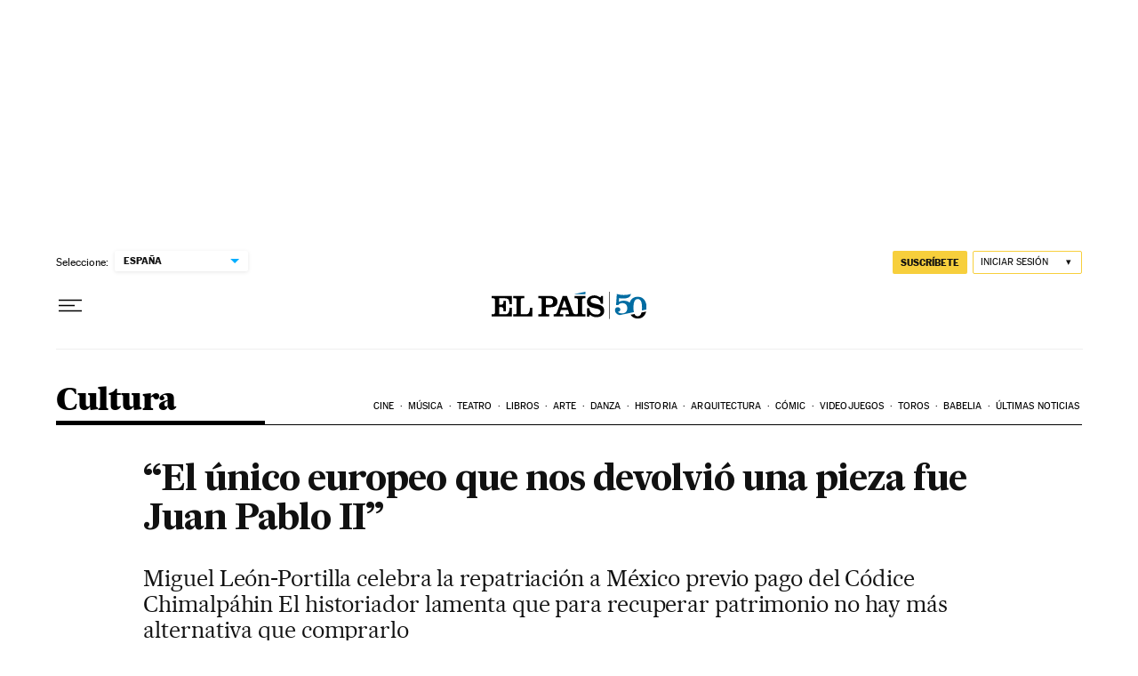

--- FILE ---
content_type: application/javascript; charset=utf-8
request_url: https://fundingchoicesmessages.google.com/f/AGSKWxXLjsV0-6UMsolF6JX0-AigIH0MxydCArMzuW2vM7sqGHwQE4xS6NhuBM7SXVF6BJgzD5JYy76KLSV3rlARnkmKiseawTAHOqo4F8ri4Y_kPooRZA208R1UgpPpP_2KuNYjs7_d9xqTwEWonFxN-MexqP8fAYQ1bicRP93M-McH6-HlkzmzSRZBv_v9/_/js.ng/site=/rightAd2./popads_/adsvr./advision.
body_size: -1284
content:
window['de10f1b3-0ea7-425a-af7e-770f6899e64d'] = true;